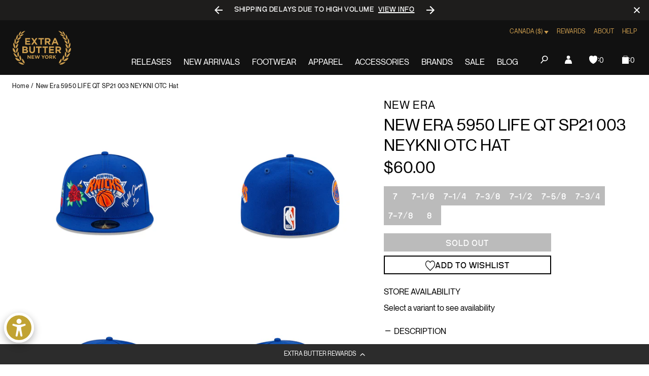

--- FILE ---
content_type: text/javascript; charset=utf-8
request_url: https://extrabutterny.com/en-ca/products/new-era-new-york-knicks-icons-59fifty-fitted-hat-12731503.js
body_size: 920
content:
{"id":6677228191927,"title":"New Era 5950 LIFE QT SP21 003 NEYKNI OTC Hat","handle":"new-era-new-york-knicks-icons-59fifty-fitted-hat-12731503","description":"\u003cmeta charset=\"utf-8\"\u003e\n\u003cul data-mce-fragment=\"1\"\u003e\n\u003cli data-mce-fragment=\"1\"\u003eBlue hat\u003c\/li\u003e\n\u003cli data-mce-fragment=\"1\"\u003e100% Woven wool\u003c\/li\u003e\n\u003cli data-mce-fragment=\"1\"\u003e59\/50 fitted\u003c\/li\u003e\n\u003cli data-mce-fragment=\"1\"\u003eNew York Yankees logo at front\u003c\/li\u003e\n\u003cli data-mce-fragment=\"1\"\u003eContoured and Structured Crown\u003c\/li\u003e\n\u003cli data-mce-fragment=\"1\"\u003eFlat Visor\u003c\/li\u003e\n\u003cli data-mce-fragment=\"1\"\u003eOfficial Team Colours with Grey Undervisor\u003c\/li\u003e\n\u003cli data-mce-fragment=\"1\"\u003eRaised New York Knicks Logo Embroidery Detailing\u003c\/li\u003e\n\u003cli data-mce-fragment=\"1\"\u003eIconography \u0026amp; Historic Team Patches Features\u003c\/li\u003e\n\u003cli data-mce-fragment=\"1\"\u003eSKU: 12731502\u003c\/li\u003e\n\u003c\/ul\u003e\n\u003cstyle type=\"text\/css\"\u003e\u003c!--\ntd {border: 1px solid #ccc;}br {mso-data-placement:same-cell;}\n--\u003e\u003c\/style\u003e","published_at":"2021-04-13T12:08:00-04:00","created_at":"2021-04-13T12:05:10-04:00","vendor":"New Era","type":"Headwear","tags":["apr21","Hats","New","spring21"],"price":6000,"price_min":6000,"price_max":6000,"available":false,"price_varies":false,"compare_at_price":null,"compare_at_price_min":0,"compare_at_price_max":0,"compare_at_price_varies":false,"variants":[{"id":39585697595575,"title":"7","option1":"7","option2":null,"option3":null,"sku":"12731503-7","requires_shipping":true,"taxable":true,"featured_image":null,"available":false,"name":"New Era 5950 LIFE QT SP21 003 NEYKNI OTC Hat - 7","public_title":"7","options":["7"],"price":6000,"weight":953,"compare_at_price":null,"inventory_management":"shopify","barcode":"195489869979","quantity_rule":{"min":1,"max":null,"increment":1},"quantity_price_breaks":[],"requires_selling_plan":false,"selling_plan_allocations":[]},{"id":39585697661111,"title":"7-1\/8","option1":"7-1\/8","option2":null,"option3":null,"sku":"12731503-7 1\/8","requires_shipping":true,"taxable":true,"featured_image":null,"available":false,"name":"New Era 5950 LIFE QT SP21 003 NEYKNI OTC Hat - 7-1\/8","public_title":"7-1\/8","options":["7-1\/8"],"price":6000,"weight":953,"compare_at_price":null,"inventory_management":"shopify","barcode":"195489870005","quantity_rule":{"min":1,"max":null,"increment":1},"quantity_price_breaks":[],"requires_selling_plan":false,"selling_plan_allocations":[]},{"id":39585697726647,"title":"7-1\/4","option1":"7-1\/4","option2":null,"option3":null,"sku":"12731503-7 1\/4","requires_shipping":true,"taxable":true,"featured_image":null,"available":false,"name":"New Era 5950 LIFE QT SP21 003 NEYKNI OTC Hat - 7-1\/4","public_title":"7-1\/4","options":["7-1\/4"],"price":6000,"weight":953,"compare_at_price":null,"inventory_management":"shopify","barcode":"195489869993","quantity_rule":{"min":1,"max":null,"increment":1},"quantity_price_breaks":[],"requires_selling_plan":false,"selling_plan_allocations":[]},{"id":39585697792183,"title":"7-3\/8","option1":"7-3\/8","option2":null,"option3":null,"sku":"12731503-7 3\/8","requires_shipping":true,"taxable":true,"featured_image":null,"available":false,"name":"New Era 5950 LIFE QT SP21 003 NEYKNI OTC Hat - 7-3\/8","public_title":"7-3\/8","options":["7-3\/8"],"price":6000,"weight":953,"compare_at_price":null,"inventory_management":"shopify","barcode":"195489870029","quantity_rule":{"min":1,"max":null,"increment":1},"quantity_price_breaks":[],"requires_selling_plan":false,"selling_plan_allocations":[]},{"id":39585697857719,"title":"7-1\/2","option1":"7-1\/2","option2":null,"option3":null,"sku":"12731503-7 1\/2","requires_shipping":true,"taxable":true,"featured_image":null,"available":false,"name":"New Era 5950 LIFE QT SP21 003 NEYKNI OTC Hat - 7-1\/2","public_title":"7-1\/2","options":["7-1\/2"],"price":6000,"weight":953,"compare_at_price":null,"inventory_management":"shopify","barcode":"195489869986","quantity_rule":{"min":1,"max":null,"increment":1},"quantity_price_breaks":[],"requires_selling_plan":false,"selling_plan_allocations":[]},{"id":39585697890487,"title":"7-5\/8","option1":"7-5\/8","option2":null,"option3":null,"sku":"12731503-7 5\/8","requires_shipping":true,"taxable":true,"featured_image":null,"available":false,"name":"New Era 5950 LIFE QT SP21 003 NEYKNI OTC Hat - 7-5\/8","public_title":"7-5\/8","options":["7-5\/8"],"price":6000,"weight":953,"compare_at_price":null,"inventory_management":"shopify","barcode":"195489870036","quantity_rule":{"min":1,"max":null,"increment":1},"quantity_price_breaks":[],"requires_selling_plan":false,"selling_plan_allocations":[]},{"id":39585697923255,"title":"7-3\/4","option1":"7-3\/4","option2":null,"option3":null,"sku":"12731503-7 3\/4","requires_shipping":true,"taxable":true,"featured_image":null,"available":false,"name":"New Era 5950 LIFE QT SP21 003 NEYKNI OTC Hat - 7-3\/4","public_title":"7-3\/4","options":["7-3\/4"],"price":6000,"weight":953,"compare_at_price":null,"inventory_management":"shopify","barcode":"195489870012","quantity_rule":{"min":1,"max":null,"increment":1},"quantity_price_breaks":[],"requires_selling_plan":false,"selling_plan_allocations":[]},{"id":39585697956023,"title":"7-7\/8","option1":"7-7\/8","option2":null,"option3":null,"sku":"12731503-7 7\/8","requires_shipping":true,"taxable":true,"featured_image":null,"available":false,"name":"New Era 5950 LIFE QT SP21 003 NEYKNI OTC Hat - 7-7\/8","public_title":"7-7\/8","options":["7-7\/8"],"price":6000,"weight":953,"compare_at_price":null,"inventory_management":"shopify","barcode":"195489870043","quantity_rule":{"min":1,"max":null,"increment":1},"quantity_price_breaks":[],"requires_selling_plan":false,"selling_plan_allocations":[]},{"id":39585697988791,"title":"8","option1":"8","option2":null,"option3":null,"sku":"12731503-8","requires_shipping":true,"taxable":true,"featured_image":null,"available":false,"name":"New Era 5950 LIFE QT SP21 003 NEYKNI OTC Hat - 8","public_title":"8","options":["8"],"price":6000,"weight":953,"compare_at_price":null,"inventory_management":"shopify","barcode":"195489870050","quantity_rule":{"min":1,"max":null,"increment":1},"quantity_price_breaks":[],"requires_selling_plan":false,"selling_plan_allocations":[]}],"images":["\/\/cdn.shopify.com\/s\/files\/1\/0236\/4333\/products\/12731503-1.jpg?v=1618330078","\/\/cdn.shopify.com\/s\/files\/1\/0236\/4333\/products\/12731503-2.jpg?v=1618330079","\/\/cdn.shopify.com\/s\/files\/1\/0236\/4333\/products\/12731503-3.jpg?v=1618330081","\/\/cdn.shopify.com\/s\/files\/1\/0236\/4333\/products\/12731503-4.jpg?v=1618330083"],"featured_image":"\/\/cdn.shopify.com\/s\/files\/1\/0236\/4333\/products\/12731503-1.jpg?v=1618330078","options":[{"name":"Size","position":1,"values":["7","7-1\/8","7-1\/4","7-3\/8","7-1\/2","7-5\/8","7-3\/4","7-7\/8","8"]}],"url":"\/en-ca\/products\/new-era-new-york-knicks-icons-59fifty-fitted-hat-12731503","media":[{"alt":null,"id":20948044939447,"position":1,"preview_image":{"aspect_ratio":1.0,"height":2000,"width":2000,"src":"https:\/\/cdn.shopify.com\/s\/files\/1\/0236\/4333\/products\/12731503-1.jpg?v=1618330078"},"aspect_ratio":1.0,"height":2000,"media_type":"image","src":"https:\/\/cdn.shopify.com\/s\/files\/1\/0236\/4333\/products\/12731503-1.jpg?v=1618330078","width":2000},{"alt":null,"id":20948045168823,"position":2,"preview_image":{"aspect_ratio":1.0,"height":2000,"width":2000,"src":"https:\/\/cdn.shopify.com\/s\/files\/1\/0236\/4333\/products\/12731503-2.jpg?v=1618330079"},"aspect_ratio":1.0,"height":2000,"media_type":"image","src":"https:\/\/cdn.shopify.com\/s\/files\/1\/0236\/4333\/products\/12731503-2.jpg?v=1618330079","width":2000},{"alt":null,"id":20948046119095,"position":3,"preview_image":{"aspect_ratio":1.0,"height":2000,"width":2000,"src":"https:\/\/cdn.shopify.com\/s\/files\/1\/0236\/4333\/products\/12731503-3.jpg?v=1618330081"},"aspect_ratio":1.0,"height":2000,"media_type":"image","src":"https:\/\/cdn.shopify.com\/s\/files\/1\/0236\/4333\/products\/12731503-3.jpg?v=1618330081","width":2000},{"alt":null,"id":20948046348471,"position":4,"preview_image":{"aspect_ratio":1.0,"height":2000,"width":2000,"src":"https:\/\/cdn.shopify.com\/s\/files\/1\/0236\/4333\/products\/12731503-4.jpg?v=1618330083"},"aspect_ratio":1.0,"height":2000,"media_type":"image","src":"https:\/\/cdn.shopify.com\/s\/files\/1\/0236\/4333\/products\/12731503-4.jpg?v=1618330083","width":2000}],"requires_selling_plan":false,"selling_plan_groups":[]}

--- FILE ---
content_type: text/javascript; charset=utf-8
request_url: https://extrabutterny.com/en-ca/products/new-era-new-york-knicks-icons-59fifty-fitted-hat-12731503.js
body_size: 1105
content:
{"id":6677228191927,"title":"New Era 5950 LIFE QT SP21 003 NEYKNI OTC Hat","handle":"new-era-new-york-knicks-icons-59fifty-fitted-hat-12731503","description":"\u003cmeta charset=\"utf-8\"\u003e\n\u003cul data-mce-fragment=\"1\"\u003e\n\u003cli data-mce-fragment=\"1\"\u003eBlue hat\u003c\/li\u003e\n\u003cli data-mce-fragment=\"1\"\u003e100% Woven wool\u003c\/li\u003e\n\u003cli data-mce-fragment=\"1\"\u003e59\/50 fitted\u003c\/li\u003e\n\u003cli data-mce-fragment=\"1\"\u003eNew York Yankees logo at front\u003c\/li\u003e\n\u003cli data-mce-fragment=\"1\"\u003eContoured and Structured Crown\u003c\/li\u003e\n\u003cli data-mce-fragment=\"1\"\u003eFlat Visor\u003c\/li\u003e\n\u003cli data-mce-fragment=\"1\"\u003eOfficial Team Colours with Grey Undervisor\u003c\/li\u003e\n\u003cli data-mce-fragment=\"1\"\u003eRaised New York Knicks Logo Embroidery Detailing\u003c\/li\u003e\n\u003cli data-mce-fragment=\"1\"\u003eIconography \u0026amp; Historic Team Patches Features\u003c\/li\u003e\n\u003cli data-mce-fragment=\"1\"\u003eSKU: 12731502\u003c\/li\u003e\n\u003c\/ul\u003e\n\u003cstyle type=\"text\/css\"\u003e\u003c!--\ntd {border: 1px solid #ccc;}br {mso-data-placement:same-cell;}\n--\u003e\u003c\/style\u003e","published_at":"2021-04-13T12:08:00-04:00","created_at":"2021-04-13T12:05:10-04:00","vendor":"New Era","type":"Headwear","tags":["apr21","Hats","New","spring21"],"price":6000,"price_min":6000,"price_max":6000,"available":false,"price_varies":false,"compare_at_price":null,"compare_at_price_min":0,"compare_at_price_max":0,"compare_at_price_varies":false,"variants":[{"id":39585697595575,"title":"7","option1":"7","option2":null,"option3":null,"sku":"12731503-7","requires_shipping":true,"taxable":true,"featured_image":null,"available":false,"name":"New Era 5950 LIFE QT SP21 003 NEYKNI OTC Hat - 7","public_title":"7","options":["7"],"price":6000,"weight":953,"compare_at_price":null,"inventory_management":"shopify","barcode":"195489869979","quantity_rule":{"min":1,"max":null,"increment":1},"quantity_price_breaks":[],"requires_selling_plan":false,"selling_plan_allocations":[]},{"id":39585697661111,"title":"7-1\/8","option1":"7-1\/8","option2":null,"option3":null,"sku":"12731503-7 1\/8","requires_shipping":true,"taxable":true,"featured_image":null,"available":false,"name":"New Era 5950 LIFE QT SP21 003 NEYKNI OTC Hat - 7-1\/8","public_title":"7-1\/8","options":["7-1\/8"],"price":6000,"weight":953,"compare_at_price":null,"inventory_management":"shopify","barcode":"195489870005","quantity_rule":{"min":1,"max":null,"increment":1},"quantity_price_breaks":[],"requires_selling_plan":false,"selling_plan_allocations":[]},{"id":39585697726647,"title":"7-1\/4","option1":"7-1\/4","option2":null,"option3":null,"sku":"12731503-7 1\/4","requires_shipping":true,"taxable":true,"featured_image":null,"available":false,"name":"New Era 5950 LIFE QT SP21 003 NEYKNI OTC Hat - 7-1\/4","public_title":"7-1\/4","options":["7-1\/4"],"price":6000,"weight":953,"compare_at_price":null,"inventory_management":"shopify","barcode":"195489869993","quantity_rule":{"min":1,"max":null,"increment":1},"quantity_price_breaks":[],"requires_selling_plan":false,"selling_plan_allocations":[]},{"id":39585697792183,"title":"7-3\/8","option1":"7-3\/8","option2":null,"option3":null,"sku":"12731503-7 3\/8","requires_shipping":true,"taxable":true,"featured_image":null,"available":false,"name":"New Era 5950 LIFE QT SP21 003 NEYKNI OTC Hat - 7-3\/8","public_title":"7-3\/8","options":["7-3\/8"],"price":6000,"weight":953,"compare_at_price":null,"inventory_management":"shopify","barcode":"195489870029","quantity_rule":{"min":1,"max":null,"increment":1},"quantity_price_breaks":[],"requires_selling_plan":false,"selling_plan_allocations":[]},{"id":39585697857719,"title":"7-1\/2","option1":"7-1\/2","option2":null,"option3":null,"sku":"12731503-7 1\/2","requires_shipping":true,"taxable":true,"featured_image":null,"available":false,"name":"New Era 5950 LIFE QT SP21 003 NEYKNI OTC Hat - 7-1\/2","public_title":"7-1\/2","options":["7-1\/2"],"price":6000,"weight":953,"compare_at_price":null,"inventory_management":"shopify","barcode":"195489869986","quantity_rule":{"min":1,"max":null,"increment":1},"quantity_price_breaks":[],"requires_selling_plan":false,"selling_plan_allocations":[]},{"id":39585697890487,"title":"7-5\/8","option1":"7-5\/8","option2":null,"option3":null,"sku":"12731503-7 5\/8","requires_shipping":true,"taxable":true,"featured_image":null,"available":false,"name":"New Era 5950 LIFE QT SP21 003 NEYKNI OTC Hat - 7-5\/8","public_title":"7-5\/8","options":["7-5\/8"],"price":6000,"weight":953,"compare_at_price":null,"inventory_management":"shopify","barcode":"195489870036","quantity_rule":{"min":1,"max":null,"increment":1},"quantity_price_breaks":[],"requires_selling_plan":false,"selling_plan_allocations":[]},{"id":39585697923255,"title":"7-3\/4","option1":"7-3\/4","option2":null,"option3":null,"sku":"12731503-7 3\/4","requires_shipping":true,"taxable":true,"featured_image":null,"available":false,"name":"New Era 5950 LIFE QT SP21 003 NEYKNI OTC Hat - 7-3\/4","public_title":"7-3\/4","options":["7-3\/4"],"price":6000,"weight":953,"compare_at_price":null,"inventory_management":"shopify","barcode":"195489870012","quantity_rule":{"min":1,"max":null,"increment":1},"quantity_price_breaks":[],"requires_selling_plan":false,"selling_plan_allocations":[]},{"id":39585697956023,"title":"7-7\/8","option1":"7-7\/8","option2":null,"option3":null,"sku":"12731503-7 7\/8","requires_shipping":true,"taxable":true,"featured_image":null,"available":false,"name":"New Era 5950 LIFE QT SP21 003 NEYKNI OTC Hat - 7-7\/8","public_title":"7-7\/8","options":["7-7\/8"],"price":6000,"weight":953,"compare_at_price":null,"inventory_management":"shopify","barcode":"195489870043","quantity_rule":{"min":1,"max":null,"increment":1},"quantity_price_breaks":[],"requires_selling_plan":false,"selling_plan_allocations":[]},{"id":39585697988791,"title":"8","option1":"8","option2":null,"option3":null,"sku":"12731503-8","requires_shipping":true,"taxable":true,"featured_image":null,"available":false,"name":"New Era 5950 LIFE QT SP21 003 NEYKNI OTC Hat - 8","public_title":"8","options":["8"],"price":6000,"weight":953,"compare_at_price":null,"inventory_management":"shopify","barcode":"195489870050","quantity_rule":{"min":1,"max":null,"increment":1},"quantity_price_breaks":[],"requires_selling_plan":false,"selling_plan_allocations":[]}],"images":["\/\/cdn.shopify.com\/s\/files\/1\/0236\/4333\/products\/12731503-1.jpg?v=1618330078","\/\/cdn.shopify.com\/s\/files\/1\/0236\/4333\/products\/12731503-2.jpg?v=1618330079","\/\/cdn.shopify.com\/s\/files\/1\/0236\/4333\/products\/12731503-3.jpg?v=1618330081","\/\/cdn.shopify.com\/s\/files\/1\/0236\/4333\/products\/12731503-4.jpg?v=1618330083"],"featured_image":"\/\/cdn.shopify.com\/s\/files\/1\/0236\/4333\/products\/12731503-1.jpg?v=1618330078","options":[{"name":"Size","position":1,"values":["7","7-1\/8","7-1\/4","7-3\/8","7-1\/2","7-5\/8","7-3\/4","7-7\/8","8"]}],"url":"\/en-ca\/products\/new-era-new-york-knicks-icons-59fifty-fitted-hat-12731503","media":[{"alt":null,"id":20948044939447,"position":1,"preview_image":{"aspect_ratio":1.0,"height":2000,"width":2000,"src":"https:\/\/cdn.shopify.com\/s\/files\/1\/0236\/4333\/products\/12731503-1.jpg?v=1618330078"},"aspect_ratio":1.0,"height":2000,"media_type":"image","src":"https:\/\/cdn.shopify.com\/s\/files\/1\/0236\/4333\/products\/12731503-1.jpg?v=1618330078","width":2000},{"alt":null,"id":20948045168823,"position":2,"preview_image":{"aspect_ratio":1.0,"height":2000,"width":2000,"src":"https:\/\/cdn.shopify.com\/s\/files\/1\/0236\/4333\/products\/12731503-2.jpg?v=1618330079"},"aspect_ratio":1.0,"height":2000,"media_type":"image","src":"https:\/\/cdn.shopify.com\/s\/files\/1\/0236\/4333\/products\/12731503-2.jpg?v=1618330079","width":2000},{"alt":null,"id":20948046119095,"position":3,"preview_image":{"aspect_ratio":1.0,"height":2000,"width":2000,"src":"https:\/\/cdn.shopify.com\/s\/files\/1\/0236\/4333\/products\/12731503-3.jpg?v=1618330081"},"aspect_ratio":1.0,"height":2000,"media_type":"image","src":"https:\/\/cdn.shopify.com\/s\/files\/1\/0236\/4333\/products\/12731503-3.jpg?v=1618330081","width":2000},{"alt":null,"id":20948046348471,"position":4,"preview_image":{"aspect_ratio":1.0,"height":2000,"width":2000,"src":"https:\/\/cdn.shopify.com\/s\/files\/1\/0236\/4333\/products\/12731503-4.jpg?v=1618330083"},"aspect_ratio":1.0,"height":2000,"media_type":"image","src":"https:\/\/cdn.shopify.com\/s\/files\/1\/0236\/4333\/products\/12731503-4.jpg?v=1618330083","width":2000}],"requires_selling_plan":false,"selling_plan_groups":[]}